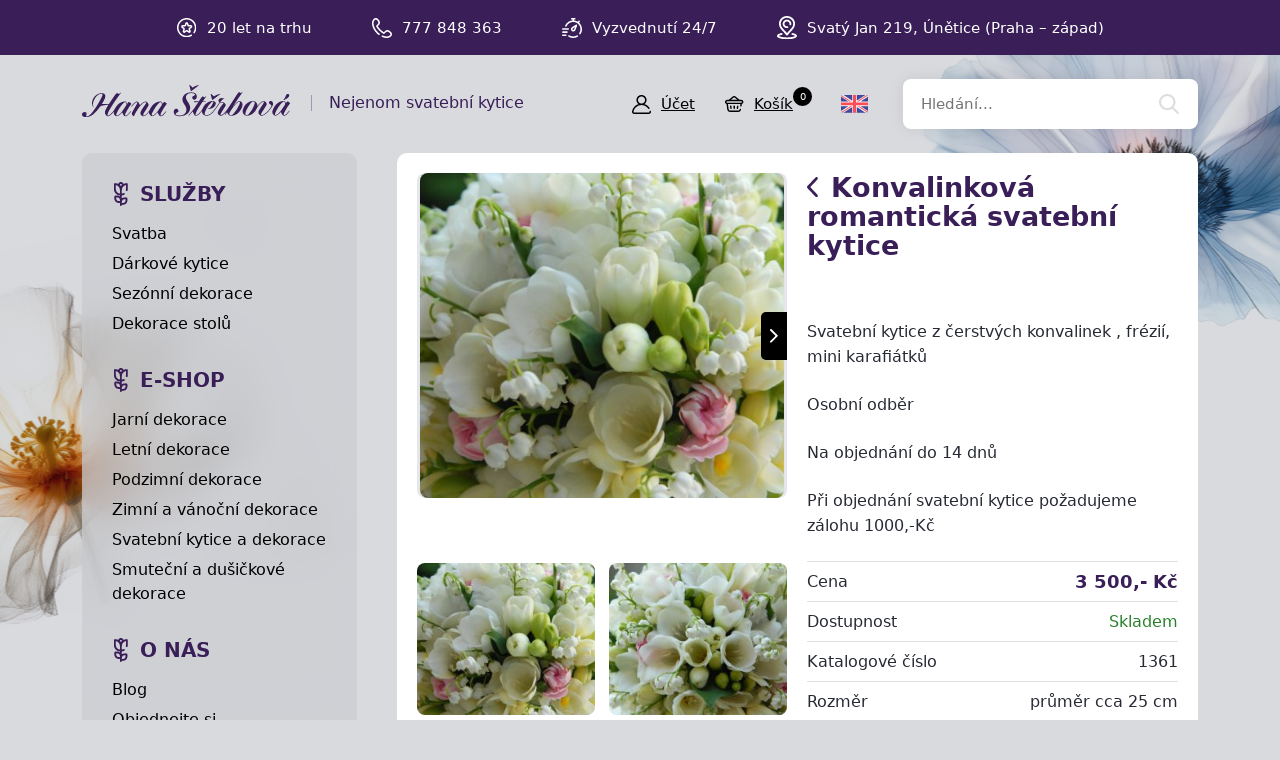

--- FILE ---
content_type: text/html; charset=UTF-8
request_url: https://hana-kytice.cz/produkt/konvalinkova-romanticka-svatebni-kytice
body_size: 4252
content:
<!doctype html>
<html lang="cs">
<head>
<meta charset="utf-8">
<meta name="viewport" content="width=device-width, initial-scale=1, shrink-to-fit=no">
<meta name='copyright' content='(C) 2026 www.hana-kytice.cz' />
<meta name='description' content='Konvalinková romantická svatební kytice - Svatební kytice a dekorace - Svatební kytice a dekorace - Svatební kytice a dekorace - HANA-KYTICE.cz' />
<meta name='author' content='Autor webové prezentace: https://MyWebdesign.cz/' />
<title>Konvalinková romantická svatební kytice - Svatební kytice a dekorace - Svatební kytice a dekorace - Svatební kytice a dekorace - HANA-KYTICE.cz</title>
<style> svg { max-width: 0px; height: auto; } .preload * {transition: none !important;} </style>
<link rel="stylesheet" href="https://use.typekit.net/fny0sqx.css">
<link rel='stylesheet' type='text/css' href='/styles/20240107-210806/css.css'>
<link rel='shortcut icon' href='/favicon.ico' type='image/x-icon'>

<meta property="og:title" content="Svatební kytice a dekorace">
<meta property="og:description" content="V této sekci najdete hlavně nabídku čerstvých svatebních kytic (na objednávku), ale i svatební dekorace, jako jsou věnce, dekorace na stoly apod. Pozornost věnujte drobným výrobkům, kterými můžete obohatit třeba už i Vaši hotovou výzdobu.">
<meta property="og:image" content="https://hana-kytice.cz/media/fb.jpg">
<meta property="og:site_name" content="HANA-KYTICE.cz">
<meta property="og:url" content="https://hana-kytice.cz/">

<link rel='bookmark' title='hana-kytice.cz' href='https://www.hana-kytice.cz/'>
<script>(function(a){_q=function(){return a;};$=function(f){typeof f==="function" && a.push(arguments);return $;};jQuery=$.ready=$;}([]));</script>
<meta http-equiv='Pragma' content='no-cache'>
<meta http-equiv='Cache-Control' content='no-cache'>
<meta http-equiv='Expires' content='-1'>
<meta name='robots' content='all, follow'>
</head><body class="preload">
<div class="web-wrap">

<div class="top-panel">
<div class="container">
<ul class="no-style">
	<li><span><img class="lazyload" data-src="/styles/img/star.svg"/></span> 
 <strong>20 let na trhu</strong></li>
	<li><span><img class="lazyload" data-src="/styles/img/phone.svg"/></span> <strong>777 848 363</strong></li>
	<li><span><img class="lazyload" data-src="/styles/img/time.svg"/></span <strong>Vyzvednutí 24/7</strong></li>
	<li><span><img class="lazyload" data-src="/styles/img/pin.svg"/></span> <strong>Svatý Jan 219, Únětice (Praha – západ)</strong></li>
</ul>
</div>
</div>

<div class="header">


<div class="container">
	<a href="/" class="header__logo"><img src="/styles/img/logo.svg"> <span>Nejenom svatební kytice</span></a>
	<div class="header__links">
                <a href="/eshop_prihlaseni.php"><span><img class="lazyload" data-src="/styles/img/user.svg"/></span><strong>Účet</strong></a>
		<a href="/eshop_nakupnikosik.php"><span><img class="lazyload" data-src="/styles/img/basket.svg"/></span><strong>Košík<small>0</small></strong></a>
		<a href="" class="js-nav-toggle">
		 <span><img class="lazyload" data-src="/styles/img/menu.svg"/> <img class="lazyload" data-src="/styles/img//times.svg"/></span>
		 <strong>Menu</strong>
		</a>
		</div>
		<div class="header__lang">
			<a href="/en/"><span><img class="lazyload" data-src="/styles/img/uk.svg"/></span></a>
		</div>
		<form action="/" method="get" class="header__search">
			<input id='squery' name='query' type="search" placeholder="Hledání..."/>
			<input type='hidden' name='blogid' value='9' />
      			<input type='hidden' name='allsections' value='1' />
		</form>
	</div>
</div>

<div class="nav-content">
<div class="container">

<div class="nav-content__nav"><div class="nav">

<div class="nav__section">
  <strong><a href="/group/ukazky-dekoraci">Služby</a></strong>
  <ul class="no-style">
   <li><a href="/category/svatebni-kytice">Svatba</a></li>
   <li><a href="/category/ruzne-kytice">Dárkové kytice</a></li>
   <li><a href="/category/ostatni-dekorace">Sezónní dekorace</a></li>
   <li><a href="/category/dekorace-stolu">Dekorace stolů</a></li>
  </ul>
</div>

<div class="nav__section">
  <strong>E-SHOP</strong>
  <ul class="no-style">
   <li><a href="/category/jarni-dekorace">Jarní dekorace</a></li>
   <li><a href="/category/letni-dekorace">Letní dekorace</a></li>
   <li><a href="/category/podzimni-dekorace">Podzimní dekorace</a></li>
   <li><a href="/category/zimni-vanocni-dekorace">Zimní a vánoční dekorace</a></li>
   <li><a href="/sekce/svatebni-dekorace">Svatební kytice a dekorace</a></li>
   <li><a href="/sekce/smutecni-dusickove-dekorace">Smuteční a dušičkové dekorace</a></li>
  </ul>
</div>

<div class="nav__section">
  <strong>O NÁS</strong>
  <ul class="no-style">
   <li><a href="/sekce/novinky">Blog</a></li>
   <li><a href="/extra/objednavka">Objednejte si</a></li>
   <li><a href="/extra/kontakt">Kontakt</a></li>
  </ul>
</div>

</div></div>

<div class="nav-content__content">


<div class="detail">
<div class="detail__header"><h1><a href="/sekce/svatebni-dekorace" class="a-back"><img class="lazyload" data-src="/styles/img/back.svg"/></a> <span>Konvalinková romantická svatební kytice</span></h1><p> </p>
<p>Svatební kytice z čerstvých konvalinek , frézií, mini karafiátků</p>
<p>Osobní odběr</p>
<p>Na objednání do 14 dnů</p>
<p>Při objednání svatební kytice požadujeme zálohu 1000,-Kč</p></div><div class="detail__gallery"><div class="embla-gallery"><div class="embla"><div class="embla__container"><div class="embla__slide"><a href="/media/produkty/1125/DSC_9597.jpg" data-fancybox="gallery" class="gallery-item"><img class="lazyload" data-src="/media/produkty/1125/2_thumb_DSC_9597.jpg"></a></div><div class="embla__slide"><a href="/media/produkty/1125/DSC_9598.jpg" data-fancybox="gallery" class="gallery-item"><img class="lazyload" data-src="/media/produkty/1125/2_thumb_DSC_9598.jpg"></a></div><div class="embla__slide"><a href="/media/produkty/1125/DSC_9600.jpg" data-fancybox="gallery" class="gallery-item"><img class="lazyload" data-src="/media/produkty/1125/2_thumb_DSC_9600.jpg"></a></div><div class="embla__slide"><a href="/media/produkty/1125/DSC_9601.jpg" data-fancybox="gallery" class="gallery-item"><img class="lazyload" data-src="/media/produkty/1125/2_thumb_DSC_9601.jpg"></a></div><div class="embla__slide"><a href="/media/produkty/1125/DSC_9602.jpg" data-fancybox="gallery" class="gallery-item"><img class="lazyload" data-src="/media/produkty/1125/2_thumb_DSC_9602.jpg"></a></div></div><div class="embla__buttons"><button class="embla__button embla__button--prev" type="button" disabled></button><button class="embla__button embla__button--next" type="button" disabled></button></div></div></div></div><div class="detail__info"><div class="detail-rows"><div class="detail-rows__row"><strong>Cena</strong><div><strong>3&nbsp;500,- Kč</strong></div></div><div class="detail-rows__row"><strong>Dostupnost</strong><div><span class="stock stock--instock">Skladem</span></div></div><div class="detail-rows__row"><strong>Katalogové číslo</strong><div>1361</div></div><div class="detail-rows__row"><strong>Rozměr</strong><div>průměr cca 25 cm</div></div><div class="detail-rows__row"><strong>Barva</strong><div>bílá, zelená, růžová</div></div></div><div class="detail-action"><form method='get' action='/action.php'><input type='hidden' name='action' value='plugin'><input type='hidden' name='lang' value='CZ'><input type='hidden' name='type' value='add'><input type='hidden' name='name' value='eShop'><input type='hidden' name='itemid' value='1125'><input type='hidden' value='1' name='ks' size='2'><button class='btn btn-primary'>Přidat do košíku</button></div></div><div class="detail__gallery-small"><div class="gallery-small"><div class="gallery-small__item"><a href="/media/produkty/1125/DSC_9597.jpg" data-fancybox="gallery"><img class="lazyload" data-src="/media/produkty/1125/1_thumb_DSC_9597.jpg"></a></div><div class="gallery-small__item"><a href="/media/produkty/1125/DSC_9598.jpg" data-fancybox="gallery"><img class="lazyload" data-src="/media/produkty/1125/1_thumb_DSC_9598.jpg"></a></div><div class="gallery-small__item"><a href="/media/produkty/1125/DSC_9600.jpg" data-fancybox="gallery"><img class="lazyload" data-src="/media/produkty/1125/1_thumb_DSC_9600.jpg"></a></div><div class="gallery-small__item"><a href="/media/produkty/1125/DSC_9601.jpg" data-fancybox="gallery"><img class="lazyload" data-src="/media/produkty/1125/1_thumb_DSC_9601.jpg"></a></div><div class="gallery-small__item"><a href="/media/produkty/1125/DSC_9602.jpg" data-fancybox="gallery"><img class="lazyload" data-src="/media/produkty/1125/1_thumb_DSC_9602.jpg"></a></div></div></div><div class='itembody'></div>
</div>


</div> <!-- .nav-content__content -->

		</div>
	</div>
	<div class="footer">
	<div class="container">
		<div class="footer__section">
			<h5>INFORMACE</h5>
			<ul class="no-style">
				<li><a href="/item/obchodni-podminky">Obchodní podmínky</a></li>
				<li><a href="/item/zasady-ochrany-osobnich-udaju">Zásady ochrany osobních údajů</a></li>
				<li><a href="/item/reklamacni-rad">Reklamační řád</a></li>
				<li><a href="/item/vymena-ci-vraceni-zbozi">Výměna či vrácení zboží</a></li>

				<li><a href="/item/postovne-a-dodani">Poštovné a odeslání</a></li>
				<li><a href="/extra/kontakt">Kontakt</a></li>
			</ul>
		</div>
		<div class="footer__section">
			<h5>KONTAKTY</h5>
			<p>     ATELIÉR a STUDIO - Mgr. Hana Štěrbová<br/>
				Robert Štěrba a spol., s.r.o.<br/>
				Svatý Jan 219, 252 62 Únětice, Praha – západ<br/>
				Telefon: +420 777 848 363<br/>
				E-mail: <a href="mailto:info@hana-kytice.cz">info@hana-kytice.cz</a>
			</p>
		</div>
		<div class="footer__section">
			<h5>SOCIÁLNÍ SÍTĚ</h5>
			<div class="footer__section__social">
				<a href="https://www.facebook.com/hana.kytice" target="_blank"><img class="lazyload" data-src="/styles/img/facebook.svg" /></a>
				<a href="https://www.instagram.com/sterbova.hana_kytice/" target="_blank"><img class="lazyload" data-src="/styles/img/instagram.svg" /></a>
			</div>
		</div>
	</div>
</div>
<div class="footer-copy">
	<div class="container">
		<div>
			<p>Copyright © Hana Štěrbová 2008–2026.<br/> Webdesign od <a href="https://mywebdesign.cz/" target="_blank">MyWebdesign.cz</a></p>
		</div>
		<div>
			<p><a href="#top">Na začátek stránky</a></p>
		</div>
	</div>
</div>

</div>

<script async src="/styles/20240107-210806/js.js"></script>

		<script>
			window.dataLayer = window.dataLayer || [];
			function gtag(){ window.dataLayer.push(arguments); }
			gtag('consent', 'default',{'necessary':'granted','ad_storage':'denied','analytics_storage':'denied'});
					</script>
		<!-- Google Tag Manager and Consent Cookie -->
<script>
window.dataLayer.push({ ecommerce: null });
window.dataLayer.push(
{"ecommerce":{"items":[{"item_id":"1125","item_name":"Konvalinkov\u00e1 romantick\u00e1 svatebn\u00ed kytice","currency":"K\u010d","index":0,"item_category":"Svatebn\u00ed kytice a dekorace","item_category2":"Svatebn\u00ed kytice a dekorace","item_category3":"Svatebn\u00ed kytice a dekorace","price":2892.5599999999999,"quantity":1}]},"event":"view_item","ecomm_pagetype":"view_item","hasaccount":"n","customer_id":"ANON0","consent":{"ad_storage":"denied","analytics_storage":"denied","ad_user_data":"denied","ad_personalization":"denied"}});
</script>
		<!-- End Google Tag Manager -->
		 <script async src="/cookie/dist/consent.js"></script> 		<script>(function(w,d,s,l,i){w[l]=w[l]||[];w[l].push({'gtm.start': new Date().getTime(),event:'gtm.js'});var f=d.getElementsByTagName(s)[0], j=d.createElement(s),dl=l!='dataLayer'?'&l='+l:'';j.async=true;j.src='//www.googletagmanager.com/gtm.js?id='+i+dl;f.parentNode.insertBefore(j,f);})(window,document,'script','dataLayer','GTM-WQB3ZGQG');</script>
		

</body></html>

--- FILE ---
content_type: image/svg+xml
request_url: https://hana-kytice.cz/styles/img/uk.svg
body_size: 1841
content:
<?xml version="1.0" encoding="UTF-8" standalone="no"?>
<!DOCTYPE svg PUBLIC "-//W3C//DTD SVG 1.1//EN" "http://www.w3.org/Graphics/SVG/1.1/DTD/svg11.dtd">
<svg width="100%" height="100%" viewBox="0 0 27 18" version="1.1" xmlns="http://www.w3.org/2000/svg" xmlns:xlink="http://www.w3.org/1999/xlink" xml:space="preserve" xmlns:serif="http://www.serif.com/" style="fill-rule:evenodd;clip-rule:evenodd;stroke-linejoin:round;stroke-miterlimit:2;">
    <g transform="matrix(1,0,0,1,0,-4.65512)">
        <path id="Vector" d="M24.978,4.655L2.022,4.655C0.905,4.655 0,5.56 0,6.677L0,20.323C0,21.44 0.905,22.345 2.022,22.345L24.978,22.345C26.095,22.345 27,21.44 27,20.323L27,6.677C27,5.56 26.095,4.655 24.978,4.655Z" style="fill:rgb(65,71,155);fill-rule:nonzero;"/>
        <path id="Vector_2" d="M26.972,6.343C26.813,5.385 25.981,4.655 24.978,4.655L24.452,4.655L15.828,10.306L15.828,4.655L11.172,4.655L11.172,10.306L2.548,4.655L2.022,4.655C1.019,4.655 0.187,5.385 0.028,6.343L7.399,11.173L0,11.173L0,15.828L7.399,15.828L0.028,20.657C0.187,21.615 1.019,22.345 2.022,22.345L2.548,22.345L11.172,16.695L11.172,22.345L15.828,22.345L15.828,16.695L24.452,22.345L24.978,22.345C25.981,22.345 26.813,21.615 26.972,20.657L19.601,15.828L27,15.828L27,11.172L19.601,11.172L26.972,6.343Z" style="fill:rgb(245,245,245);fill-rule:nonzero;"/>
        <g id="Group">
            <path id="Vector_3" d="M14.897,4.655L12.103,4.655L12.103,12.103L0,12.103L0,14.897L12.103,14.897L12.103,22.345L14.897,22.345L14.897,14.897L27,14.897L27,12.103L14.897,12.103L14.897,4.655Z" style="fill:rgb(255,75,85);fill-rule:nonzero;"/>
            <path id="Vector_4" d="M1.307,22.215L11.147,15.828L9.437,15.828L0.486,21.638C0.705,21.893 0.987,22.093 1.307,22.215Z" style="fill:rgb(255,75,85);fill-rule:nonzero;"/>
            <path id="Vector_5" d="M18.267,15.828L16.557,15.828L26.087,22.014C26.353,21.839 26.576,21.602 26.734,21.324L18.267,15.828Z" style="fill:rgb(255,75,85);fill-rule:nonzero;"/>
            <path id="Vector_6" d="M0.214,5.773L8.531,11.172L10.241,11.172L0.816,5.054C0.563,5.243 0.356,5.489 0.214,5.773Z" style="fill:rgb(255,75,85);fill-rule:nonzero;"/>
            <path id="Vector_7" d="M17.538,11.172L26.504,5.352C26.283,5.097 25.999,4.898 25.677,4.779L15.828,11.172L17.538,11.172Z" style="fill:rgb(255,75,85);fill-rule:nonzero;"/>
        </g>
    </g>
</svg>


--- FILE ---
content_type: image/svg+xml
request_url: https://hana-kytice.cz/styles/img/back.svg
body_size: 358
content:
<?xml version="1.0" encoding="UTF-8" standalone="no"?>
<!DOCTYPE svg PUBLIC "-//W3C//DTD SVG 1.1//EN" "http://www.w3.org/Graphics/SVG/1.1/DTD/svg11.dtd">
<svg width="100%" height="100%" viewBox="0 0 10 18" version="1.1" xmlns="http://www.w3.org/2000/svg" xmlns:xlink="http://www.w3.org/1999/xlink" xml:space="preserve" xmlns:serif="http://www.serif.com/" style="fill-rule:evenodd;clip-rule:evenodd;stroke-linejoin:round;stroke-miterlimit:2;">
    <g transform="matrix(1,0,0,1,0.000138069,-2.5e-06)">
        <path id="Vector" d="M-0,9C-0,9.323 0.119,9.645 0.356,9.891L7.819,17.631C8.294,18.123 9.064,18.123 9.538,17.631C10.013,17.139 10.013,16.34 9.538,15.848L2.934,9L9.538,2.152C10.012,1.66 10.012,0.862 9.538,0.369C9.063,-0.123 8.294,-0.123 7.819,0.369L0.355,8.109C0.118,8.355 -0,8.678 -0,9Z" style="fill:rgb(57,30,88);fill-rule:nonzero;"/>
    </g>
</svg>


--- FILE ---
content_type: image/svg+xml
request_url: https://hana-kytice.cz/styles/img/basket.svg
body_size: 2003
content:
<?xml version="1.0" encoding="UTF-8" standalone="no"?>
<!DOCTYPE svg PUBLIC "-//W3C//DTD SVG 1.1//EN" "http://www.w3.org/Graphics/SVG/1.1/DTD/svg11.dtd">
<svg width="100%" height="100%" viewBox="0 0 19 16" version="1.1" xmlns="http://www.w3.org/2000/svg" xmlns:xlink="http://www.w3.org/1999/xlink" xml:space="preserve" xmlns:serif="http://www.serif.com/" style="fill-rule:evenodd;clip-rule:evenodd;stroke-linejoin:round;stroke-miterlimit:2;">
    <g transform="matrix(1,0,0,1,0,-1.02878)">
        <g id="Group">
            <path id="Vector" d="M11.987,11.191L11.681,13.27C11.625,13.655 11.897,14.011 12.291,14.066C12.326,14.071 12.36,14.074 12.394,14.074C12.746,14.074 13.054,13.821 13.105,13.47L13.411,11.391C13.468,11.006 13.195,10.65 12.801,10.595C12.408,10.539 12.043,10.806 11.987,11.191Z" style="fill-rule:nonzero;"/>
            <path id="Vector_2" d="M5.629,10.527C5.235,10.575 4.955,10.926 5.004,11.311L5.271,13.396C5.316,13.752 5.626,14.012 5.984,14.012C6.013,14.012 6.043,14.011 6.074,14.007C6.468,13.959 6.748,13.607 6.698,13.222L6.432,11.137C6.383,10.752 6.023,10.478 5.629,10.527Z" style="fill-rule:nonzero;"/>
            <path id="Vector_3" d="M18.417,6.978C18.417,5.816 17.45,4.871 16.261,4.871L14.67,4.871L10.617,1.557C9.746,0.845 8.49,0.854 7.63,1.576L3.708,4.871L2.156,4.871C0.967,4.871 0,5.816 0,6.978C0,7.927 0.645,8.731 1.528,8.995L2.229,14.511C2.407,15.913 3.633,16.971 5.079,16.971L13.224,16.971C13.913,16.971 14.581,16.728 15.102,16.288C15.624,15.847 15.966,15.237 16.066,14.57C16.123,14.186 15.851,13.829 15.458,13.773C15.064,13.716 14.699,13.983 14.642,14.367C14.54,15.05 13.93,15.565 13.224,15.565L5.079,15.565C4.357,15.565 3.746,15.037 3.657,14.337L2.99,9.086L15.411,9.086L15.153,10.827C15.096,11.211 15.369,11.568 15.762,11.624C16.156,11.679 16.52,11.413 16.577,11.028L16.878,8.998C17.767,8.738 18.417,7.931 18.417,6.978ZM8.568,2.643C8.892,2.37 9.365,2.367 9.693,2.636L12.427,4.871L5.915,4.871L8.568,2.643ZM16.261,7.68L2.156,7.68C1.761,7.68 1.439,7.365 1.439,6.978C1.439,6.592 1.761,6.277 2.156,6.277L14.402,6.277C14.404,6.277 16.261,6.277 16.261,6.277C16.656,6.277 16.978,6.592 16.978,6.978C16.978,7.365 16.656,7.68 16.261,7.68Z" style="fill-rule:nonzero;"/>
            <path id="Vector_4" d="M8.489,11.224L8.489,13.309C8.489,13.698 8.811,14.012 9.208,14.012C9.606,14.012 9.928,13.698 9.928,13.309L9.928,11.224C9.928,10.836 9.606,10.521 9.208,10.521C8.811,10.521 8.489,10.836 8.489,11.224Z" style="fill-rule:nonzero;"/>
        </g>
    </g>
</svg>
